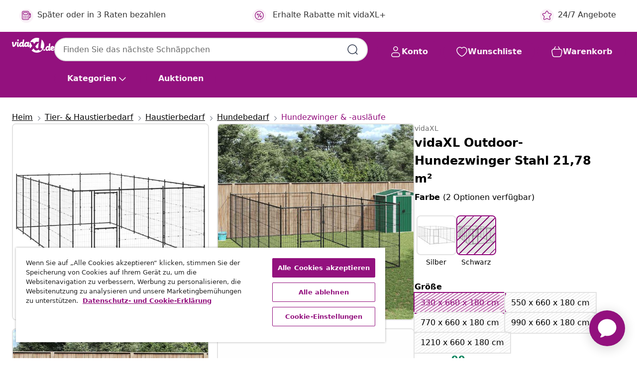

--- FILE ---
content_type: text/javascript; charset=utf-8
request_url: https://e.cquotient.com/recs/bfns-vidaxl-de/PDP-Slot-One-B?callback=CQuotient._callback3&_=1769387463235&_device=mac&userId=&cookieId=abP28752MCNHRfksiGWYz9iLsD&emailId=&anchors=id%3A%3AM3008428%7C%7Csku%3A%3A8720286665978%7C%7Ctype%3A%3A%7C%7Calt_id%3A%3A&slotId=pdp-recommendations-slot-3&slotConfigId=PDP-Slot-Three-C&slotConfigTemplate=slots%2Frecommendation%2FeinsteinBorderedCarousel.isml&ccver=1.03&realm=BFNS&siteId=vidaxl-de&instanceType=prd&v=v3.1.3&json=%7B%22userId%22%3A%22%22%2C%22cookieId%22%3A%22abP28752MCNHRfksiGWYz9iLsD%22%2C%22emailId%22%3A%22%22%2C%22anchors%22%3A%5B%7B%22id%22%3A%22M3008428%22%2C%22sku%22%3A%228720286665978%22%2C%22type%22%3A%22%22%2C%22alt_id%22%3A%22%22%7D%5D%2C%22slotId%22%3A%22pdp-recommendations-slot-3%22%2C%22slotConfigId%22%3A%22PDP-Slot-Three-C%22%2C%22slotConfigTemplate%22%3A%22slots%2Frecommendation%2FeinsteinBorderedCarousel.isml%22%2C%22ccver%22%3A%221.03%22%2C%22realm%22%3A%22BFNS%22%2C%22siteId%22%3A%22vidaxl-de%22%2C%22instanceType%22%3A%22prd%22%2C%22v%22%3A%22v3.1.3%22%7D
body_size: 76
content:
/**/ typeof CQuotient._callback3 === 'function' && CQuotient._callback3({"PDP-Slot-One-B":{"displayMessage":"PDP-Slot-One-B","recs":[],"recoUUID":"99a9b873-48aa-428a-a919-1d0c0d429776"}});

--- FILE ---
content_type: text/javascript; charset=utf-8
request_url: https://e.cquotient.com/recs/bfns-vidaxl-de/Recently_Viewed_All_Pages?callback=CQuotient._callback2&_=1769387463233&_device=mac&userId=&cookieId=abP28752MCNHRfksiGWYz9iLsD&emailId=&anchors=id%3A%3AM3008428%7C%7Csku%3A%3A8720286665978%7C%7Ctype%3A%3A%7C%7Calt_id%3A%3A&slotId=pdp-recommendations-slot-2&slotConfigId=PDP-recently%20viewed%20(starting%20point)&slotConfigTemplate=slots%2Frecommendation%2FeinsteinProgressCarousel.isml&ccver=1.03&realm=BFNS&siteId=vidaxl-de&instanceType=prd&v=v3.1.3&json=%7B%22userId%22%3A%22%22%2C%22cookieId%22%3A%22abP28752MCNHRfksiGWYz9iLsD%22%2C%22emailId%22%3A%22%22%2C%22anchors%22%3A%5B%7B%22id%22%3A%22M3008428%22%2C%22sku%22%3A%228720286665978%22%2C%22type%22%3A%22%22%2C%22alt_id%22%3A%22%22%7D%5D%2C%22slotId%22%3A%22pdp-recommendations-slot-2%22%2C%22slotConfigId%22%3A%22PDP-recently%20viewed%20(starting%20point)%22%2C%22slotConfigTemplate%22%3A%22slots%2Frecommendation%2FeinsteinProgressCarousel.isml%22%2C%22ccver%22%3A%221.03%22%2C%22realm%22%3A%22BFNS%22%2C%22siteId%22%3A%22vidaxl-de%22%2C%22instanceType%22%3A%22prd%22%2C%22v%22%3A%22v3.1.3%22%7D
body_size: 97
content:
/**/ typeof CQuotient._callback2 === 'function' && CQuotient._callback2({"Recently_Viewed_All_Pages":{"displayMessage":"Recently_Viewed_All_Pages","recs":[],"recoUUID":"975e0b84-a1f1-43fe-97ff-3cf2904356af"}});

--- FILE ---
content_type: text/javascript; charset=utf-8
request_url: https://p.cquotient.com/pebble?tla=bfns-vidaxl-de&activityType=viewProduct&callback=CQuotient._act_callback0&cookieId=abP28752MCNHRfksiGWYz9iLsD&userId=&emailId=&product=id%3A%3AM3008428%7C%7Csku%3A%3A8720286665978%7C%7Ctype%3A%3A%7C%7Calt_id%3A%3A&realm=BFNS&siteId=vidaxl-de&instanceType=prd&locale=de_DE&referrer=&currentLocation=https%3A%2F%2Fwww.vidaxl.de%2Fe%2Fvidaxl-outdoor-hundezwinger-stahl-2178-m2%2F8720286665978.html&ls=true&_=1769387463213&v=v3.1.3&fbPixelId=2318137595090295&json=%7B%22cookieId%22%3A%22abP28752MCNHRfksiGWYz9iLsD%22%2C%22userId%22%3A%22%22%2C%22emailId%22%3A%22%22%2C%22product%22%3A%7B%22id%22%3A%22M3008428%22%2C%22sku%22%3A%228720286665978%22%2C%22type%22%3A%22%22%2C%22alt_id%22%3A%22%22%7D%2C%22realm%22%3A%22BFNS%22%2C%22siteId%22%3A%22vidaxl-de%22%2C%22instanceType%22%3A%22prd%22%2C%22locale%22%3A%22de_DE%22%2C%22referrer%22%3A%22%22%2C%22currentLocation%22%3A%22https%3A%2F%2Fwww.vidaxl.de%2Fe%2Fvidaxl-outdoor-hundezwinger-stahl-2178-m2%2F8720286665978.html%22%2C%22ls%22%3Atrue%2C%22_%22%3A1769387463213%2C%22v%22%3A%22v3.1.3%22%2C%22fbPixelId%22%3A%222318137595090295%22%7D
body_size: 404
content:
/**/ typeof CQuotient._act_callback0 === 'function' && CQuotient._act_callback0([{"k":"__cq_uuid","v":"abP28752MCNHRfksiGWYz9iLsD","m":34128000},{"k":"__cq_bc","v":"%7B%22bfns-vidaxl-de%22%3A%5B%7B%22id%22%3A%22M3008428%22%2C%22sku%22%3A%228720286665978%22%7D%5D%7D","m":2592000},{"k":"__cq_seg","v":"0~0.00!1~0.00!2~0.00!3~0.00!4~0.00!5~0.00!6~0.00!7~0.00!8~0.00!9~0.00","m":2592000}]);

--- FILE ---
content_type: text/javascript; charset=utf-8
request_url: https://e.cquotient.com/recs/bfns-vidaxl-de/PDP-Slot-Three-B?callback=CQuotient._callback1&_=1769387463217&_device=mac&userId=&cookieId=abP28752MCNHRfksiGWYz9iLsD&emailId=&anchors=id%3A%3AM3008428%7C%7Csku%3A%3A8720286665978%7C%7Ctype%3A%3A%7C%7Calt_id%3A%3A&slotId=pdp-recommendations-slot-1&slotConfigId=PDP-Slot-One-C&slotConfigTemplate=slots%2Frecommendation%2FeinsteinBackgroundCarousel.isml&ccver=1.03&realm=BFNS&siteId=vidaxl-de&instanceType=prd&v=v3.1.3&json=%7B%22userId%22%3A%22%22%2C%22cookieId%22%3A%22abP28752MCNHRfksiGWYz9iLsD%22%2C%22emailId%22%3A%22%22%2C%22anchors%22%3A%5B%7B%22id%22%3A%22M3008428%22%2C%22sku%22%3A%228720286665978%22%2C%22type%22%3A%22%22%2C%22alt_id%22%3A%22%22%7D%5D%2C%22slotId%22%3A%22pdp-recommendations-slot-1%22%2C%22slotConfigId%22%3A%22PDP-Slot-One-C%22%2C%22slotConfigTemplate%22%3A%22slots%2Frecommendation%2FeinsteinBackgroundCarousel.isml%22%2C%22ccver%22%3A%221.03%22%2C%22realm%22%3A%22BFNS%22%2C%22siteId%22%3A%22vidaxl-de%22%2C%22instanceType%22%3A%22prd%22%2C%22v%22%3A%22v3.1.3%22%7D
body_size: 1583
content:
/**/ typeof CQuotient._callback1 === 'function' && CQuotient._callback1({"PDP-Slot-Three-B":{"displayMessage":"PDP-Slot-Three-B","recs":[{"id":"8720286652640","product_name":"vidaXL Waschmaschinen-Tabs 200 St. Verhindern Kalk und Schmutz","image_url":"https://www.vidaxl.de/dw/image/v2/BFNS_PRD/on/demandware.static/-/Sites-vidaxl-catalog-master-sku/default/dw714c8b21/hi-res/536/630/623/4973/7462/51651/image_1_51651.jpg","product_url":"https://www.vidaxl.de/e/vidaxl-waschmaschinen-tabs-200-st.-verhindern-kalk-und-schmutz/M3012960.html"},{"id":"8721359314595","product_name":"vidaXL Malerklebebänder 50 pcs Weiß 30 mm x 50 m Papier","image_url":"https://www.vidaxl.de/dw/image/v2/BFNS_PRD/on/demandware.static/-/Sites-vidaxl-catalog-master-sku/default/dw28c6931c/hi-res/632/503739/2212/42019651/image_1_42019651.jpg","product_url":"https://www.vidaxl.de/e/M37000004111.html"},{"id":"8721158279651","product_name":"vidaXL Bettdecke Weiß 200 x 200 cm Feder","image_url":"https://www.vidaxl.de/dw/image/v2/BFNS_PRD/on/demandware.static/-/Sites-vidaxl-catalog-master-sku/default/dwe8c7f5a5/hi-res/536/4171/569/505287/42007639/image_1_42007639.jpg","product_url":"https://www.vidaxl.de/e/vidaxl-bettdecke-weiss-200-x-200-cm-feder/M3047871.html"},{"id":"8721288486653","product_name":"vidaXL Regenabdeckung Schornstein Silber 25 x 25 x 20 cm Edelstahl","image_url":"https://www.vidaxl.de/dw/image/v2/BFNS_PRD/on/demandware.static/-/Sites-vidaxl-catalog-master-sku/default/dw7feb8b02/hi-res/536/2862/42008455/image_1_42008455.jpg","product_url":"https://www.vidaxl.de/e/vidaxl-regenabdeckung-schornstein-silber-25-x-25-x-20-cm-edelstahl/M3048398.html"},{"id":"8720287162247","product_name":"vidaXL Matratzenauflage 160x200x5 cm","image_url":"https://www.vidaxl.de/dw/image/v2/BFNS_PRD/on/demandware.static/-/Sites-vidaxl-catalog-master-sku/default/dwfd1c2b59/hi-res/536/4171/569/4452/2991/347905/image_2_347905.jpg","product_url":"https://www.vidaxl.de/e/vidaxl-matratzenauflage-160x200x5-cm/M3015561.html"},{"id":"8720286361795","product_name":"vidaXL Künstlicher Weihnachtsbaum Schlank mit Ständer und LED 64 cm Glasfaser","image_url":"https://www.vidaxl.de/dw/image/v2/BFNS_PRD/on/demandware.static/-/Sites-vidaxl-catalog-master-sku/default/dwebcb9f20/hi-res/536/696/596/5930/328442/image_1_328442.jpg","product_url":"https://www.vidaxl.de/e/vidaxl-kunstlicher-weihnachtsbaum-schlank-mit-stander-und-led-64-cm-glasfaser/M3011086.html"},{"id":"8721158455239","product_name":"vidaXL Matratzenschoner Weiß 160x200 cm Wasserdicht","image_url":"https://www.vidaxl.de/dw/image/v2/BFNS_PRD/on/demandware.static/-/Sites-vidaxl-catalog-master-sku/default/dw7acefabf/hi-res/436/6433/2696/4100165/image_2_4100165.jpg","product_url":"https://www.vidaxl.de/e/vidaxl-matratzenschoner-weiss-160x200-cm-wasserdicht/M3043236.html"},{"id":"8721288490766","product_name":"vidaXL Kupferband Kupfer 2000 x 1 cm Kupfer","image_url":"https://www.vidaxl.de/dw/image/v2/BFNS_PRD/on/demandware.static/-/Sites-vidaxl-catalog-master-sku/default/dw57b7fd64/hi-res/536/689/2962/691/42008344/image_1_42008344.jpg","product_url":"https://www.vidaxl.de/e/vidaxl-kupferband-kupfer-2000-x-1-cm-kupfer/M3045640.html"},{"id":"8720845562342","product_name":"vidaXL Gabione mit Hochbogen 200x30x100/120 cm Verzinktes Eisen","image_url":"https://www.vidaxl.de/dw/image/v2/BFNS_PRD/on/demandware.static/-/Sites-vidaxl-catalog-master-sku/default/dw3b0d9871/hi-res/536/689/2962/721/153382/image_2_153382.jpg","product_url":"https://www.vidaxl.de/e/vidaxl-gabione-mit-hochbogen-200x30x100120-cm-verzinktes-eisen/M3017642.html"},{"id":"8015013501460","product_name":"Flufsan Inkontinenzhosen für Erwachsene 14 Stk. Größe XL","image_url":"https://www.vidaxl.de/dw/image/v2/BFNS_PRD/on/demandware.static/-/Sites-vidaxl-catalog-master-sku/default/dw82a54251/hi-res/469/491/517/4008044/image_1_4008044.jpg","product_url":"https://www.vidaxl.de/e/flufsan-inkontinenzhosen-fur-erwachsene-14-stk.-grosse-xl/M3034363.html"},{"id":"8721359467925","product_name":"vidaXL Weihnachtskugel-Set 25 pcs Transparent Ø 10 cm Kunststoff","image_url":"https://www.vidaxl.de/dw/image/v2/BFNS_PRD/on/demandware.static/-/Sites-vidaxl-catalog-master-sku/default/dwe2cbefab/hi-res/536/696/596/3144/42018885/image_1_42018885.jpg","product_url":"https://www.vidaxl.de/e/M37000020361.html"},{"id":"8721364340886","product_name":"vidaXL Sandsäcke 25 pcs Grün 120 x 27 cm HDPE","image_url":"https://www.vidaxl.de/dw/image/v2/BFNS_PRD/on/demandware.static/-/Sites-vidaxl-catalog-master-sku/default/dw8e5f1fb1/hi-res/111/5830/154881/image_2_154881.jpg","product_url":"https://www.vidaxl.de/e/vidaxl-sandsacke-25-pcs-grun-120-x-27-cm-hdpe/M3030421.html"},{"id":"8720845762278","product_name":"vidaXL Juteseil 50 m Länge 6 mm Stärke","image_url":"https://www.vidaxl.de/dw/image/v2/BFNS_PRD/on/demandware.static/-/Sites-vidaxl-catalog-master-sku/default/dw21cbfdbf/hi-res/632/2878/502977/3053/91271/image_2_91271.jpg","product_url":"https://www.vidaxl.de/e/vidaxl-juteseil-50-m-lange-6-mm-starke/M294217.html"},{"id":"8721364508866","product_name":"vidaXL Badematte Uni Braun 100 x 55 cm Holz","image_url":"https://www.vidaxl.de/dw/image/v2/BFNS_PRD/on/demandware.static/-/Sites-vidaxl-catalog-master-sku/default/dw712a477f/hi-res/536/574/577/42025254/image_1_42025254.jpg","product_url":"https://www.vidaxl.de/e/vidaxl-badematte-uni-braun-100-x-55-cm-holz/M3045585.html"},{"id":"8718475740933","product_name":"vidaXL Gastronormbehälter 4 Stk. GN 1/4 200 mm Edelstahl","image_url":"https://www.vidaxl.de/dw/image/v2/BFNS_PRD/on/demandware.static/-/Sites-vidaxl-catalog-master-sku/default/dw0de88b58/hi-res/536/638/2901/8051/8053/50899/image_1_50899.jpg","product_url":"https://www.vidaxl.de/e/vidaxl-gastronormbehalter-4-stk.-gn-14-200-mm-edelstahl/M296804.html"}],"recoUUID":"e565777a-bd60-47c1-90be-a680a278e4d1"}});